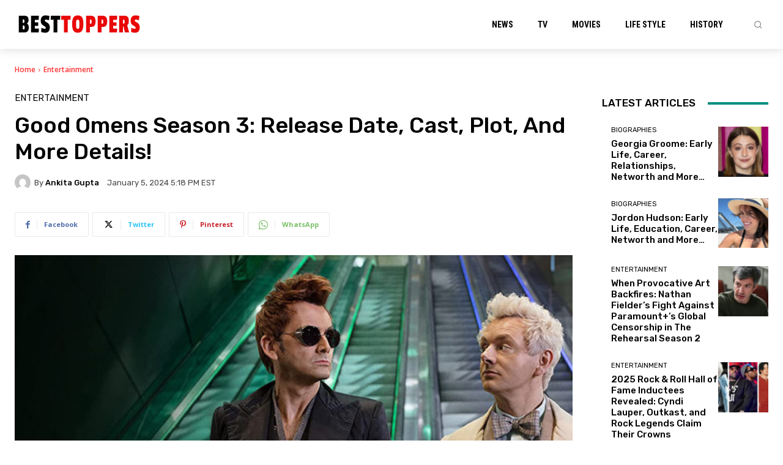

--- FILE ---
content_type: text/css
request_url: https://besttoppers.com/wp-content/themes/Newspaper-child/style.css
body_size: 2147
content:
/*
Theme Name:     Newspaper Child theme
Theme URI: 		http://themeforest.net/user/tagDiv/portfolio
Description:    Child theme made by tagDiv
Author:         tagDiv
Author URI: 	http://themeforest.net/user/tagDiv/portfolio
Template:       Newspaper
Version:        9.0c
*/


/*  ----------------------------------------------------------------------------
    This file will load automatically when the child theme is active. You can use it
    for custom CSS.
*/
.bt_container{
    max-width: 1440px;
    margin: auto;
    padding: 10px 30px 30px 44px;
}

.bt_container .row{
    display: flex;
    flex-direction: row;
    flex-wrap: wrap;
}

.bt_container .row >*{
    /* flex: 0 0 22%; */
    /* padding: 15px; */
    max-width: 400px;
    margin: 10px;
}

.bt_container .column{
    display:flex;
    flex-direction: column;
    box-shadow: 3px 3px 10px 0px #d4d4d4;
}
.bt_container .bt_post_left{
    padding: 0px 15px 15px 15px;;
}
.bt_container .bt_post_title h2{
    padding:0px;
    margin: 0px 0px 0px 0px;
    /* font-size: 1.2rem; */
}
.bt_container .bt_post_title{
    margin-bottom: -5px;
}
.bt_container .bt_post_profession{
    margin-top:5px;
}
.bt_container .bt_post_profession h3{
    font-size:1rem;
    margin: 0px 0px 10px 0px;
    color:#767676;
    line-height: 20px;
}
.bt_container .bt_post_date, .bt_post_author{
    color:#a8a7a7;
    font-size: 11px;;
}
.bt_container p{
    margin: 0px;
    padding: 0px;
}
.bt_age{
    font-size: 1rem;
    color:#767676;
    margin-left: 5px;
}
ul.cust-page{
    list-style: none;
    text-align: ce;
    padding-left: 12px;
}
ul.cust-page > * {
    display: inline;

    text-align: center;
    margin-left: 0px !important;
}
ul.cust-page li a{
    padding: 5px 10px 5px 10px;
    border: 1px solid #ccc;
}
li.current a{
    background:#4db2ec;

    color: #fff;
}

ul.cust-page li:hover a{
    background:#4db2ec;

    color:#fff;
}
@media (min-width: 1200px) {
    .bt_container .row >*{
        flex:0 0 22%;
    }
}
@media (min-width: 900px) and (max-width:1100px){
    .bt_container .row >*{
        flex:0 0 30%;
    }
}
@media (min-width: 700px) and (max-width:899px) {
    .bt_container .row >*{
        flex:0 0 45%;
    }
}
@media (min-width: 300px) and (max0-width:699px) {
    .bt_container .row >*{
        flex:0 0 100%;
    }
}


--- FILE ---
content_type: application/javascript
request_url: https://besttoppers.com/wp-content/plugins/biography/main.js
body_size: 933
content:
function ajaxGetProfile(uri) {
    var request = new XMLHttpRequest();

    // Instantiating the request object
    request.open("GET", "/wp-json/check-profile/v1/profile/"+uri+"/");

    // Defining event listener for readystatechange event
    request.onreadystatechange = function () {
        // Check if the request is compete and was successful
        if (this.readyState === 4 && this.status === 200) {
            // Inserting the response from server into an HTML element
            var profile = JSON.parse(this.responseText);
            var status = {
                P:"Publsihed",
                D:"Draft"
            }
            var message = profile.uri+', '+profile.full_real_name+', '+profile.date_of_birth+', '+profile.profession+', '+status[profile.status];
            document.querySelector('#message').textContent = "Profile or URL Already Exist ("+ message +")";
            console.log(this.responseText);
        }
    };

    // Sending the request to the server
    request.send();

}

function checkURL(event){
    ajaxGetProfile(event.target.value);
}

